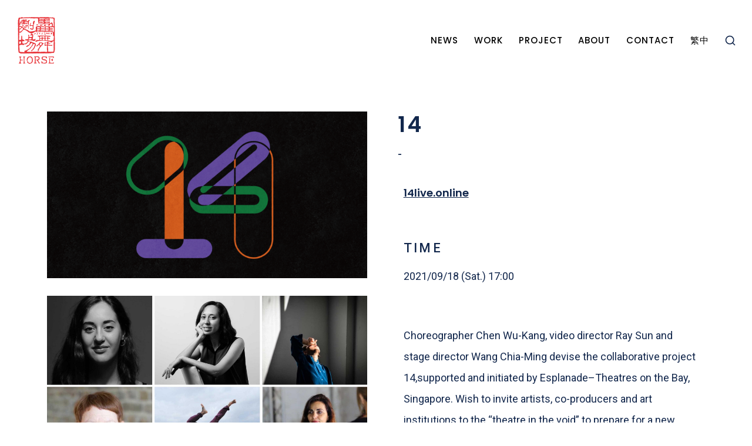

--- FILE ---
content_type: text/html; charset=UTF-8
request_url: https://horse.org.tw/en/dance/14-2/
body_size: 9112
content:
<!DOCTYPE html><html
lang=en-GB><head><meta
charset=UTF-8><meta
name=viewport content="width=device-width, initial-scale=1"><meta
http-equiv=X-UA-Compatible content="ie=edge">
 <script async src="https://www.googletagmanager.com/gtag/js?id=UA-163304061-1"></script> <script>window.dataLayer = window.dataLayer || [];
  function gtag(){dataLayer.push(arguments);}
  gtag('js', new Date());

  gtag('config', 'UA-163304061-1');</script> <link
media=all href=https://horse.org.tw/wp-content/cache/autoptimize/css/autoptimize_e910b13cf68cb2c170fcc13e73fdeabb.css rel=stylesheet><title>202114 - HORSE 驫舞劇場</title><meta
name=description content="Choreographer Chen Wu-Kang, video director Ray Sun and stage director Wang Chia-Ming devise the collaborative project 14,supported and initiated by Esplanade–Theatres on the Bay, Singapore. Wish to invite artists, co-producers and art institutions to the “theatre in the void” to prepare for a new possible viewing distance and spectatorial relationship in the future."><meta
name=robots content="max-snippet:-1, max-image-preview:large, max-video-preview:-1"><link
rel=canonical href=https://horse.org.tw/en/dance/14-2/ ><meta
property=og:locale content=en_GB><meta
property=og:locale:alternate content=zh_TW><meta
property=og:type content=article><meta
property=og:title content="202114 - HORSE 驫舞劇場"><meta
property=og:description content="Choreographer Chen Wu-Kang, video director Ray Sun and stage director Wang Chia-Ming devise the collaborative project 14,supported and initiated by Esplanade–Theatres on the Bay, Singapore. Wish to invite artists, co-producers and art institutions to the “theatre in the void” to prepare for a new possible viewing distance and spectatorial relationship in the future."><meta
property=og:url content=https://horse.org.tw/en/dance/14-2/ ><meta
property=og:site_name content="HORSE 驫舞劇場"><meta
property=og:image content=https://horse.org.tw/wp-content/uploads/2022/03/-1-4-e1653553094318.png><meta
property=og:image:secure_url content=https://horse.org.tw/wp-content/uploads/2022/03/-1-4-e1653553094318.png><meta
property=og:image:width content=800><meta
property=og:image:height content=416><meta
name=twitter:card content=summary_large_image><meta
name=twitter:description content="Choreographer Chen Wu-Kang, video director Ray Sun and stage director Wang Chia-Ming devise the collaborative project 14,supported and initiated by Esplanade–Theatres on the Bay, Singapore. Wish to invite artists, co-producers and art institutions to the “theatre in the void” to prepare for a new possible viewing distance and spectatorial relationship in the future."><meta
name=twitter:title content="202114 - HORSE 驫舞劇場"><meta
name=twitter:image content=https://horse.org.tw/wp-content/uploads/2022/03/-1-4-e1653553094318.png> <script type=application/ld+json class='yoast-schema-graph yoast-schema-graph--main'>{"@context":"https://schema.org","@graph":[{"@type":"WebSite","@id":"https://horse.org.tw/en/contemporary/#website","url":"https://horse.org.tw/en/contemporary/","name":"HORSE \u9a6b\u821e\u5287\u5834","inLanguage":"en-GB","description":"\u9a6b\u821e\u5287\u5834\u6210\u7acb\u65bc2004\u5e74\uff0c\u4ee5\u4e0d\u53d7\u62d8\u675f\u7121\u9650\u5275\u610f\u7684\u96c6\u9ad4\u5275\u4f5c\u3001\u7cbe\u6e96\u5230\u4f4d\u7684\u821e\u8e48\u80a2\u9ad4\u8868\u73fe\uff0c\u5c55\u73fe\u4e86\u7368\u6a39\u4e00\u5e5f\u7684\u821e\u8e48\u5287\u5834\u98a8\u683c\uff0c\u4e26\u7372\u5f97\u7d10\u7d04\u6642\u5831\u300c\u8ff7\u4eba\u3001\u5145\u6eff\u60f3\u50cf\u529b\uff0c\u4f86\u81ea\u53f0\u7063\u7684\u5168\u7537\u5b50\u821e\u5718\u300d\u7684\u8b9a\u8a31\u3002\u6210\u8ecd\u7b2c\u56db\u5e74\uff0c\u4ee5\u8a7c\u8ae7\u8207\u6df1\u5ea6\u4e26\u5177\u7684\u300a\u901f\u5ea6\u300b\uff0c\u9996\u5ea6\u5165\u570d\u4e26\u4e00\u8209\u62ff\u4e0b\u7b2c\u516d\u5c46\u53f0\u65b0\u85dd\u8853\u8868\u6f14\u85dd\u8853\u985e\u5927\u734e\uff0c\u800c\u5728\u5f97\u734e\u4e4b\u5f8c\uff0c\u6368\u68c4\u91cd\u8907\u8207\u81ea\u6211\u6284\u8972\u7684\u6377\u5f91\uff0c\u9a6b\u821e\u5287\u5834\u7684\u5275\u4f5c\u4e4b\u8def\u8f49\u800c\u6df1\u5316\u5167\u7701\uff0c\u6301\u7e8c\u95dc\u6ce8\u65bc\u5275\u4f5c\u5f62\u5f0f\u53ca\u8a9e\u5f59\u7684\u7834\u754c\u8207\u56de\u6b78\u3002","potentialAction":[{"@type":"SearchAction","target":"https://horse.org.tw/en/contemporary/?s={search_term_string}","query-input":"required name=search_term_string"}]},{"@type":"ImageObject","@id":"https://horse.org.tw/en/dance/14-2/#primaryimage","inLanguage":"en-GB","url":"https://horse.org.tw/wp-content/uploads/2022/03/-1-4-e1653553094318.png","width":800,"height":416},{"@type":"WebPage","@id":"https://horse.org.tw/en/dance/14-2/#webpage","url":"https://horse.org.tw/en/dance/14-2/","name":"202114 - HORSE \u9a6b\u821e\u5287\u5834","isPartOf":{"@id":"https://horse.org.tw/en/contemporary/#website"},"inLanguage":"en-GB","primaryImageOfPage":{"@id":"https://horse.org.tw/en/dance/14-2/#primaryimage"},"datePublished":"2021-09-18T03:26:20+00:00","dateModified":"2022-11-25T11:14:41+00:00","description":"Choreographer Chen Wu-Kang, video director Ray Sun and stage director Wang Chia-Ming devise the collaborative project 14,supported and initiated by Esplanade\u2013Theatres on the Bay, Singapore. Wish to invite artists, co-producers and art institutions to the \u201ctheatre in the void\u201d to prepare for a new possible viewing distance and spectatorial relationship in the future.","potentialAction":[{"@type":"ReadAction","target":["https://horse.org.tw/en/dance/14-2/"]}]}]}</script> <link
rel=dns-prefetch href=//fonts.googleapis.com><link
rel=alternate type=application/rss+xml title="HORSE 驫舞劇場 &raquo; Feed" href=https://horse.org.tw/en/feed/ ><link
rel=alternate type=application/rss+xml title="HORSE 驫舞劇場 &raquo; Comments Feed" href=https://horse.org.tw/en/comments/feed/ ><link
rel=alternate type=application/rss+xml title="HORSE 驫舞劇場 &raquo; 14 Comments Feed" href=https://horse.org.tw/en/dance/14-2/feed/ ><link
rel=stylesheet id=arkhitekton-fonts-css  href='//fonts.googleapis.com/css?family=Poppins%3A300%2C400%2C400i%2C500%2C600&#038;ver=1.1.4' type=text/css media=all><link
rel=stylesheet id=elementor-global-css  href='https://horse.org.tw/wp-content/cache/autoptimize/css/autoptimize_single_9421d28a50f5eed45faea522ec27f45a.css?ver=1599210455' type=text/css media=all><link
rel=stylesheet id=elementor-post-28296-css  href='https://horse.org.tw/wp-content/cache/autoptimize/css/autoptimize_single_550f10a28ee1c0affe72a59077f498f7.css?ver=1669374897' type=text/css media=all><link
rel=stylesheet id=google-fonts-1-css  href='https://fonts.googleapis.com/css?family=Roboto%3A100%2C100italic%2C200%2C200italic%2C300%2C300italic%2C400%2C400italic%2C500%2C500italic%2C600%2C600italic%2C700%2C700italic%2C800%2C800italic%2C900%2C900italic%7CRoboto+Slab%3A100%2C100italic%2C200%2C200italic%2C300%2C300italic%2C400%2C400italic%2C500%2C500italic%2C600%2C600italic%2C700%2C700italic%2C800%2C800italic%2C900%2C900italic&#038;ver=e20c5829a7c93161ebc2561d88523c14' type=text/css media=all> <script src="https://horse.org.tw/wp-content/cache/minify/c7035.js"></script>
 <link
rel=https://api.w.org/ href=https://horse.org.tw/wp-json/ ><link
rel=EditURI type=application/rsd+xml title=RSD href=https://horse.org.tw/xmlrpc.php?rsd><link
rel=wlwmanifest type=application/wlwmanifest+xml href=https://horse.org.tw/wp-includes/wlwmanifest.xml><link
rel=shortlink href='https://horse.org.tw/?p=28296'><link
rel=alternate type=application/json+oembed href="https://horse.org.tw/wp-json/oembed/1.0/embed?url=https%3A%2F%2Fhorse.org.tw%2Fen%2Fdance%2F14-2%2F"><link
rel=alternate type=text/xml+oembed href="https://horse.org.tw/wp-json/oembed/1.0/embed?url=https%3A%2F%2Fhorse.org.tw%2Fen%2Fdance%2F14-2%2F&#038;format=xml"><link
rel=alternate href=https://horse.org.tw/dance/14/ hreflang=zh><link
rel=alternate href=https://horse.org.tw/en/dance/14-2/ hreflang=en><meta
name=generator content="Powered by Slider Revolution 6.1.7 - responsive, Mobile-Friendly Slider Plugin for WordPress with comfortable drag and drop interface."><link
rel=icon href=https://horse.org.tw/wp-content/uploads/2020/02/cropped-logo_horse-32x32.png sizes=32x32><link
rel=icon href=https://horse.org.tw/wp-content/uploads/2020/02/cropped-logo_horse-192x192.png sizes=192x192><link
rel=apple-touch-icon-precomposed href=https://horse.org.tw/wp-content/uploads/2020/02/cropped-logo_horse-180x180.png><meta
name=msapplication-TileImage content=https://horse.org.tw/wp-content/uploads/2020/02/cropped-logo_horse-270x270.png> <script>function setREVStartSize(e){			
			try {								
				var pw = document.getElementById(e.c).parentNode.offsetWidth,
					newh;
				pw = pw===0 || isNaN(pw) ? window.innerWidth : pw;
				e.tabw = e.tabw===undefined ? 0 : parseInt(e.tabw);
				e.thumbw = e.thumbw===undefined ? 0 : parseInt(e.thumbw);
				e.tabh = e.tabh===undefined ? 0 : parseInt(e.tabh);
				e.thumbh = e.thumbh===undefined ? 0 : parseInt(e.thumbh);
				e.tabhide = e.tabhide===undefined ? 0 : parseInt(e.tabhide);
				e.thumbhide = e.thumbhide===undefined ? 0 : parseInt(e.thumbhide);
				e.mh = e.mh===undefined || e.mh=="" || e.mh==="auto" ? 0 : parseInt(e.mh,0);		
				if(e.layout==="fullscreen" || e.l==="fullscreen") 						
					newh = Math.max(e.mh,window.innerHeight);				
				else{					
					e.gw = Array.isArray(e.gw) ? e.gw : [e.gw];
					for (var i in e.rl) if (e.gw[i]===undefined || e.gw[i]===0) e.gw[i] = e.gw[i-1];					
					e.gh = e.el===undefined || e.el==="" || (Array.isArray(e.el) && e.el.length==0)? e.gh : e.el;
					e.gh = Array.isArray(e.gh) ? e.gh : [e.gh];
					for (var i in e.rl) if (e.gh[i]===undefined || e.gh[i]===0) e.gh[i] = e.gh[i-1];
										
					var nl = new Array(e.rl.length),
						ix = 0,						
						sl;					
					e.tabw = e.tabhide>=pw ? 0 : e.tabw;
					e.thumbw = e.thumbhide>=pw ? 0 : e.thumbw;
					e.tabh = e.tabhide>=pw ? 0 : e.tabh;
					e.thumbh = e.thumbhide>=pw ? 0 : e.thumbh;					
					for (var i in e.rl) nl[i] = e.rl[i]<window.innerWidth ? 0 : e.rl[i];
					sl = nl[0];									
					for (var i in nl) if (sl>nl[i] && nl[i]>0) { sl = nl[i]; ix=i;}															
					var m = pw>(e.gw[ix]+e.tabw+e.thumbw) ? 1 : (pw-(e.tabw+e.thumbw)) / (e.gw[ix]);					

					newh =  (e.type==="carousel" && e.justify==="true" ? e.gh[ix] : (e.gh[ix] * m)) + (e.tabh + e.thumbh);
				}			
				
				if(window.rs_init_css===undefined) window.rs_init_css = document.head.appendChild(document.createElement("style"));					
				document.getElementById(e.c).height = newh;
				window.rs_init_css.innerHTML += "#"+e.c+"_wrapper { height: "+newh+"px }";				
			} catch(e){
				console.log("Failure at Presize of Slider:" + e)
			}					   
		  };</script> <link
href="https://fonts.googleapis.com/css?family=Noto+Serif+TC&display=swap" rel=stylesheet></head><body
data-rsssl=1 class="portfolio-template-default single single-portfolio postid-28296 elementor-default elementor-kit-24135 elementor-page elementor-page-28296"><div
class=l-theme-wrapper><div
class=l-primary-header--responsive-wrapper><header
class="l-primary-header l-primary-header--responsive l-primary-header--wide-container"><div
class=container><div
class="d-flex align-items-center"><div
class="a-logo a-logo--image">
<a
href=https://horse.org.tw/en/contemporary/ style="width: 70px;height: 84px">
<img
width=500 height=600 src=https://horse.org.tw/wp-content/uploads/2022/01/horselogo2022.png class="a-logo--image__inner a-logo--image__inner--dark" alt srcset="https://horse.org.tw/wp-content/uploads/2022/01/horselogo2022.png 500w, https://horse.org.tw/wp-content/uploads/2022/01/horselogo2022-250x300.png 250w" sizes="(max-width: 500px) 100vw, 500px"><img
width=500 height=600 src=https://horse.org.tw/wp-content/uploads/2022/01/horselogo2022.png class="a-logo--image__inner a-logo--image__inner--light" alt srcset="https://horse.org.tw/wp-content/uploads/2022/01/horselogo2022.png 500w, https://horse.org.tw/wp-content/uploads/2022/01/horselogo2022-250x300.png 250w" sizes="(max-width: 500px) 100vw, 500px">  </a></div><div
class="ml-auto d-flex align-items-center"><div
class="l-primary-header__icons d-flex align-items-center">
<a
class="a-site-search-icon d-flex" href=#>
<svg
xmlns=http://www.w3.org/2000/svg width=20 height=20 viewBox="0 0 24 24" fill=none stroke=currentColor stroke-width=2 stroke-linecap=round stroke-linejoin=round class="feather feather-search"><circle
cx=11 cy=11 r=8></circle><line
x1=21 y1=21 x2=16.65 y2=16.65></line></svg>
</a></div>
<a
href=# class=l-primary-header--responsive__icon id=l-primary-header--responsive__icon>
<svg
style="enable-background:new 0 0 139 139;" width=42px height=42px version=1.1 viewBox="0 0 139 139" xml:space=preserve xmlns=http://www.w3.org/2000/svg xmlns:xlink=http://www.w3.org/1999/xlink><line
class=st0 x1=26.5 x2=112.5 y1=46.3 y2=46.3 /><line
class=st0 id=XMLID_9_ x1=26.5 x2=112.5 y1=92.7 y2=92.7 /><line
class=st0 id=XMLID_8_ x1=26.5 x2=112.5 y1=69.5 y2=69.5 /></svg>
</a></div></div><div
class=l-primary-header--responsive__nav><nav
class=menu-horse_en-container><ul
id=menu-horse_en class=menu><li
id=menu-item-26103 class="menu-item menu-item-type-post_type menu-item-object-page m-mega-menu--two menu-item-26103"><a
href=https://horse.org.tw/en/news-2/ >News</a></li><li
id=menu-item-26101 class="menu-item menu-item-type-post_type menu-item-object-page m-mega-menu--two menu-item-26101"><a
href=https://horse.org.tw/en/work/ >Work</a></li><li
id=menu-item-26965 class="menu-item menu-item-type-post_type menu-item-object-page m-mega-menu--two menu-item-26965"><a
href=https://horse.org.tw/en/project/ >Project</a></li><li
id=menu-item-26104 class="menu-item menu-item-type-post_type menu-item-object-page m-mega-menu--two menu-item-26104"><a
href=https://horse.org.tw/en/aboutus/ >About</a></li><li
id=menu-item-26102 class="menu-item menu-item-type-post_type menu-item-object-page m-mega-menu--two menu-item-26102"><a
href=https://horse.org.tw/en/contactus/ >Contact</a></li><li
id=menu-item-26107-zh class="lang-item lang-item-178 lang-item-zh lang-item-first menu-item menu-item-type-custom menu-item-object-custom menu-item-26107-zh"><a
href=https://horse.org.tw/dance/14/ hreflang=zh-TW lang=zh-TW>繁中</a></li></ul></nav></div></div></header></div><div
class=l-primary-header--default-wrapper><header
class="l-primary-header l-primary-header--default l-primary-header--wide-container"><div
class=container><div
class="d-flex align-items-stretch l-primary-header__holder"><div
class="a-logo a-logo--image">
<a
href=https://horse.org.tw/en/contemporary/ style="width: 70px;height: 84px">
<img
width=500 height=600 src=https://horse.org.tw/wp-content/uploads/2022/01/horselogo2022.png class="a-logo--image__inner a-logo--image__inner--dark" alt srcset="https://horse.org.tw/wp-content/uploads/2022/01/horselogo2022.png 500w, https://horse.org.tw/wp-content/uploads/2022/01/horselogo2022-250x300.png 250w" sizes="(max-width: 500px) 100vw, 500px"><img
width=500 height=600 src=https://horse.org.tw/wp-content/uploads/2022/01/horselogo2022.png class="a-logo--image__inner a-logo--image__inner--light" alt srcset="https://horse.org.tw/wp-content/uploads/2022/01/horselogo2022.png 500w, https://horse.org.tw/wp-content/uploads/2022/01/horselogo2022-250x300.png 250w" sizes="(max-width: 500px) 100vw, 500px">  </a></div><div
class="ml-auto d-flex align-items-center"><div
class="l-primary-header--default__nav d-inline-flex align-items-stretch"><nav
class="d-flex align-items-stretch m-nav-menu--horizontal"><ul
id=menu-horse_en-1 class="menu m-header-default-menu d-flex align-items-stretch"><li
class="menu-item menu-item-type-post_type menu-item-object-page m-mega-menu--two menu-item-26103"><a
href=https://horse.org.tw/en/news-2/ >News</a></li><li
class="menu-item menu-item-type-post_type menu-item-object-page m-mega-menu--two menu-item-26101"><a
href=https://horse.org.tw/en/work/ >Work</a></li><li
class="menu-item menu-item-type-post_type menu-item-object-page m-mega-menu--two menu-item-26965"><a
href=https://horse.org.tw/en/project/ >Project</a></li><li
class="menu-item menu-item-type-post_type menu-item-object-page m-mega-menu--two menu-item-26104"><a
href=https://horse.org.tw/en/aboutus/ >About</a></li><li
class="menu-item menu-item-type-post_type menu-item-object-page m-mega-menu--two menu-item-26102"><a
href=https://horse.org.tw/en/contactus/ >Contact</a></li><li
class="lang-item lang-item-178 lang-item-zh lang-item-first menu-item menu-item-type-custom menu-item-object-custom menu-item-26107-zh"><a
href=https://horse.org.tw/dance/14/ hreflang=zh-TW lang=zh-TW>繁中</a></li></ul></nav></div><div
class="l-primary-header__icons d-inline-flex align-items-stretch justify-content-end">
<a
class="a-site-search-icon d-flex" href=#>
<svg
xmlns=http://www.w3.org/2000/svg width=20 height=20 viewBox="0 0 24 24" fill=none stroke=currentColor stroke-width=2 stroke-linecap=round stroke-linejoin=round class="feather feather-search"><circle
cx=11 cy=11 r=8></circle><line
x1=21 y1=21 x2=16.65 y2=16.65></line></svg>
</a></div></div></div></div></header></div><div
class=m-site-search><div
class=m-site-search__content><div
class=m-site-search__close-icon>
<svg
xmlns=http://www.w3.org/2000/svg width=24 height=24 viewBox="0 0 24 24" fill=none stroke=currentColor stroke-width=2 stroke-linecap=round stroke-linejoin=round class="feather feather-x"><line
x1=18 y1=6 x2=6 y2=18></line><line
x1=6 y1=6 x2=18 y2=18></line></svg></div><div
class=container><div
class=m-site-search__content__inner><div
class=m-site-search__form><form
action=https://horse.org.tw/en/contemporary/ method=get>
<input
class=m-site-search__form__input placeholder=Search... type=search name=s id=search>
<label
class=m-site-search__form__icon>
<input
type=submit>
<span>
<svg
xmlns=http://www.w3.org/2000/svg width=20 height=20 viewBox="0 0 24 24" fill=none stroke=currentColor stroke-width=2 stroke-linecap=round stroke-linejoin=round class="feather feather-search"><circle
cx=11 cy=11 r=8></circle><line
x1=21 y1=21 x2=16.65 y2=16.65></line></svg>
</span>
</label></form></div></div></div></div></div><div
class=l-main-wrapper><div
class=container><div
class="p-portfolio-single h-large-top-padding h-large-bottom-padding"><div
class="row flex-row-reverse p-portfolio-single--sticky-content"><div
class="p-portfolio-single__content-wrapper col-sm-6 col-lg-6"><div
class=p-portfolio-single__content><div
class=p-portfolio-single__content__meta><h1 class="meta-title">14</h1><p
class=meta-subtitle>-</p></div><div
class=p-portfolio-single__content__inner><div
data-elementor-type=wp-post data-elementor-id=28296 class="elementor elementor-28296" data-elementor-settings=[]><div
class=elementor-inner><div
class=elementor-section-wrap><section
class="elementor-element elementor-element-a8c2a72 elementor-section-boxed elementor-section-height-default elementor-section-height-default neuron-fixed-no elementor-section elementor-top-section" data-id=a8c2a72 data-element_type=section><div
class="elementor-container elementor-column-gap-default"><div
class=elementor-row><div
class="elementor-element elementor-element-3e31d61 elementor-column elementor-col-100 elementor-top-column" data-id=3e31d61 data-element_type=column><div
class="elementor-column-wrap  elementor-element-populated"><div
class=elementor-widget-wrap><div
class="elementor-element elementor-element-c5e88c1 elementor-widget elementor-widget-text-editor" data-id=c5e88c1 data-element_type=widget data-widget_type=text-editor.default><div
class=elementor-widget-container><div
class="elementor-text-editor elementor-clearfix"><p><a
href=https://14live.online><span
style="text-decoration: underline;"><strong>14live.online</strong></span></a></p></div></div></div></div></div></div></div></div></section><section
class="elementor-element elementor-element-768d8221 elementor-section-boxed elementor-section-height-default elementor-section-height-default neuron-fixed-no elementor-section elementor-top-section" data-id=768d8221 data-element_type=section><div
class="elementor-container elementor-column-gap-default"><div
class=elementor-row><div
class="elementor-element elementor-element-642dc6d0 elementor-column elementor-col-100 elementor-top-column" data-id=642dc6d0 data-element_type=column><div
class="elementor-column-wrap  elementor-element-populated"><div
class=elementor-widget-wrap><div
class="elementor-element elementor-element-1de5fa4 elementor-widget elementor-widget-spacer" data-id=1de5fa4 data-element_type=widget data-widget_type=spacer.default><div
class=elementor-widget-container><div
class=elementor-spacer><div
class=elementor-spacer-inner></div></div></div></div><div
class="elementor-element elementor-element-94a9b1c elementor-widget elementor-widget-heading" data-id=94a9b1c data-element_type=widget data-widget_type=heading.default><div
class=elementor-widget-container><h3 class="elementor-heading-title elementor-size-default">TIME</h3></div></div><div
class="elementor-element elementor-element-4ac72ac8 elementor-widget elementor-widget-text-editor" data-id=4ac72ac8 data-element_type=widget data-widget_type=text-editor.default><div
class=elementor-widget-container><div
class="elementor-text-editor elementor-clearfix"><p><span
style="font-weight: 400;">2021/09/18 (Sat.) 17:00</span></p></div></div></div></div></div></div></div></div></section><section
class="elementor-element elementor-element-dbcdbc0 elementor-section-boxed elementor-section-height-default elementor-section-height-default neuron-fixed-no elementor-section elementor-top-section" data-id=dbcdbc0 data-element_type=section><div
class="elementor-container elementor-column-gap-default"><div
class=elementor-row><div
class="elementor-element elementor-element-45f6df3 elementor-column elementor-col-100 elementor-top-column" data-id=45f6df3 data-element_type=column><div
class="elementor-column-wrap  elementor-element-populated"><div
class=elementor-widget-wrap><div
class="elementor-element elementor-element-24ee200 elementor-widget elementor-widget-spacer" data-id=24ee200 data-element_type=widget data-widget_type=spacer.default><div
class=elementor-widget-container><div
class=elementor-spacer><div
class=elementor-spacer-inner></div></div></div></div><div
class="elementor-element elementor-element-ba97844 elementor-widget elementor-widget-text-editor" data-id=ba97844 data-element_type=widget data-widget_type=text-editor.default><div
class=elementor-widget-container><div
class="elementor-text-editor elementor-clearfix"><p><span
style="font-weight: 400;">Choreographer Chen Wu-Kang, video director Ray Sun and stage director Wang Chia-Ming devise the collaborative project 14,supported and initiated by Esplanade–Theatres on the Bay, Singapore. Wish to invite artists, co-producers and art institutions to the “theatre in the void” to prepare for a new possible viewing distance and spectatorial relationship in the future.</span></p><p> </p><p><span
style="font-weight: 400;">Each co-producer from 5 different countries of this project will work with 4 artists to contribute each artist’s 14 minutes in the void theatre to complete a 5-hour live-streaming performance in relays with open collaboration, showing how the artists from a wide spectrum reflect upon issues such as isolation, art, performance, theatre, time, eco-friendly, air travel, distance, life, pause,postponement, mask, air, embrace, breath, document, Internet, online, Virtuality, and Physicality after a year of the pandemic and to further explore a possible change in the nature of performance.</span></p><p><br><br><br></p></div></div></div></div></div></div></div></div></section><section
class="elementor-element elementor-element-ef39f7d elementor-section-boxed elementor-section-height-default elementor-section-height-default neuron-fixed-no elementor-section elementor-top-section" data-id=ef39f7d data-element_type=section><div
class="elementor-container elementor-column-gap-default"><div
class=elementor-row><div
class="elementor-element elementor-element-55ece34 elementor-column elementor-col-100 elementor-top-column" data-id=55ece34 data-element_type=column><div
class="elementor-column-wrap  elementor-element-populated"><div
class=elementor-widget-wrap><div
class="elementor-element elementor-element-c9c2bce elementor-widget elementor-widget-spacer" data-id=c9c2bce data-element_type=widget data-widget_type=spacer.default><div
class=elementor-widget-container><div
class=elementor-spacer><div
class=elementor-spacer-inner></div></div></div></div><div
class="elementor-element elementor-element-6f0c2fe elementor-widget elementor-widget-heading" data-id=6f0c2fe data-element_type=widget data-widget_type=heading.default><div
class=elementor-widget-container><h3 class="elementor-heading-title elementor-size-default">Credit</h3></div></div><div
class="elementor-element elementor-element-4da111d elementor-widget elementor-widget-text-editor" data-id=4da111d data-element_type=widget data-widget_type=text-editor.default><div
class=elementor-widget-container><div
class="elementor-text-editor elementor-clearfix"><p>Concept | CHEN Wu Kang and SUN Ruey Horng</p><p>Dramaturg｜TANG Fu Kuen</p><p>Director｜Tora HSU</p><p>Choreographers＆Performers｜WANG Ning, TIEN Hsiao Tzu, LIU I Ling, Anastasia Melati</p><p>Commentator | YU Yen Fang</p><p>Video Director｜CHEN Wei Sheng</p><p>Director of Photography｜CHEN Kuan Yu</p><p>Photography Assistant ｜WU Ching Hsuan, BIAN Zheng Yao</p><p>Light Design | HSU Shao Hsiang</p><p>Stage Manager｜SUN Wei Zhen</p><p>Lighting Direction｜WANG Li Hsuan</p><p>Audio Direction｜Andrew CHAO</p><p>Technical Execution | CHU Wei Ting, CHANG Wen Hsin, CHIU Chih Hsin , HUANG Yen Hsun, LI Chia Lu, LIN Shih Jie, LO Yu Tsan, SUE Xiao Yun, TANG Yu Hsuan, TONG Wang Ting, LAN Ge Fang , XIE Ming Ting, XU Hui Ting</p><p>Production Coordinator｜Ann WU, Joanne YEN</p><p>Production ｜KING KONG WAVE Production</p><p>Consultant | WANG Chia Ming</p><p>Producer | HSIA Man Ching</p><p>Associate Producer | HUANG Wen</p><p>Production Manager | YANG Li Chiao</p><p>Creative Assistant | WU Ho Ju</p><p>Website Creation | CHEN Cheng Tao</p><p>Visual Design | O.OO</p><p>Music Design | Blaire KO</p><p>Live-streaming construction | Voxel Vision Technology Corp.</p><p> </p></div></div></div></div></div></div></div></div></section><section
class="elementor-element elementor-element-08e3e72 elementor-section-boxed elementor-section-height-default elementor-section-height-default neuron-fixed-no elementor-section elementor-top-section" data-id=08e3e72 data-element_type=section><div
class="elementor-container elementor-column-gap-default"><div
class=elementor-row><div
class="elementor-element elementor-element-7050f94 elementor-column elementor-col-100 elementor-top-column" data-id=7050f94 data-element_type=column><div
class="elementor-column-wrap  elementor-element-populated"><div
class=elementor-widget-wrap><div
class="elementor-element elementor-element-3a6b3cc elementor-widget elementor-widget-spacer" data-id=3a6b3cc data-element_type=widget data-widget_type=spacer.default><div
class=elementor-widget-container><div
class=elementor-spacer><div
class=elementor-spacer-inner></div></div></div></div><div
class="elementor-element elementor-element-6f81ba9 elementor-widget elementor-widget-text-editor" data-id=6f81ba9 data-element_type=widget data-widget_type=text-editor.default><div
class=elementor-widget-container><div
class="elementor-text-editor elementor-clearfix"><p><span
style="font-weight: 400;">Commission as part</span></p><p><span
style="font-weight: 400;"><img
class="alignnone wp-image-28262" src=https://horse.org.tw/wp-content/uploads/2022/03/1200px-Esplanade_Singapore_logo.svg_-300x300.png alt width=109 height=109 srcset="https://horse.org.tw/wp-content/uploads/2022/03/1200px-Esplanade_Singapore_logo.svg_-300x300.png 300w, https://horse.org.tw/wp-content/uploads/2022/03/1200px-Esplanade_Singapore_logo.svg_-1024x1024.png 1024w, https://horse.org.tw/wp-content/uploads/2022/03/1200px-Esplanade_Singapore_logo.svg_-150x150.png 150w, https://horse.org.tw/wp-content/uploads/2022/03/1200px-Esplanade_Singapore_logo.svg_-768x768.png 768w, https://horse.org.tw/wp-content/uploads/2022/03/1200px-Esplanade_Singapore_logo.svg_-500x500.png 500w, https://horse.org.tw/wp-content/uploads/2022/03/1200px-Esplanade_Singapore_logo.svg_-1000x1000.png 1000w, https://horse.org.tw/wp-content/uploads/2022/03/1200px-Esplanade_Singapore_logo.svg_.png 1200w" sizes="(max-width: 109px) 100vw, 109px"></span></p><p><span
style="font-weight: 400;">Co-producer</span></p><p><img
class="alignnone wp-image-28263" src=https://horse.org.tw/wp-content/uploads/2022/03/3daccbb93fbefe74900164996fdaef75-300x245.png alt width=109 height=89 srcset="https://horse.org.tw/wp-content/uploads/2022/03/3daccbb93fbefe74900164996fdaef75-300x245.png 300w, https://horse.org.tw/wp-content/uploads/2022/03/3daccbb93fbefe74900164996fdaef75-1024x837.png 1024w, https://horse.org.tw/wp-content/uploads/2022/03/3daccbb93fbefe74900164996fdaef75-768x628.png 768w, https://horse.org.tw/wp-content/uploads/2022/03/3daccbb93fbefe74900164996fdaef75-1536x1256.png 1536w, https://horse.org.tw/wp-content/uploads/2022/03/3daccbb93fbefe74900164996fdaef75-2048x1674.png 2048w" sizes="(max-width: 109px) 100vw, 109px"></p><p><span
style="font-weight: 400;">Co-presenters</span></p><p><img
class="alignnone wp-image-28237" src=https://horse.org.tw/wp-content/uploads/2022/03/13413V315-1-2-1-300x162.png alt width=126 height=68 srcset="https://horse.org.tw/wp-content/uploads/2022/03/13413V315-1-2-1-300x162.png 300w, https://horse.org.tw/wp-content/uploads/2022/03/13413V315-1-2-1.png 624w" sizes="(max-width: 126px) 100vw, 126px"><img
class="alignnone wp-image-28265" src=https://horse.org.tw/wp-content/uploads/2022/03/logo-csc-small-300x212.gif alt width=121 height=85 srcset="https://horse.org.tw/wp-content/uploads/2022/03/logo-csc-small-300x212.gif 300w, https://horse.org.tw/wp-content/uploads/2022/03/logo-csc-small-768x543.gif 768w, https://horse.org.tw/wp-content/uploads/2022/03/logo-csc-small-560x400.gif 560w" sizes="(max-width: 121px) 100vw, 121px"><img
class="alignnone wp-image-28266" src=https://horse.org.tw/wp-content/uploads/2022/03/logo-lav-300x125.png alt width=156 height=65 srcset="https://horse.org.tw/wp-content/uploads/2022/03/logo-lav-300x125.png 300w, https://horse.org.tw/wp-content/uploads/2022/03/logo-lav.png 400w" sizes="(max-width: 156px) 100vw, 156px"><img
class="alignnone wp-image-28268" src=https://horse.org.tw/wp-content/uploads/2022/03/logo-e-commerce-salihara-FIN-300x158.png alt width=157 height=82 srcset="https://horse.org.tw/wp-content/uploads/2022/03/logo-e-commerce-salihara-FIN-300x158.png 300w, https://horse.org.tw/wp-content/uploads/2022/03/logo-e-commerce-salihara-FIN-1024x538.png 1024w, https://horse.org.tw/wp-content/uploads/2022/03/logo-e-commerce-salihara-FIN-768x403.png 768w, https://horse.org.tw/wp-content/uploads/2022/03/logo-e-commerce-salihara-FIN.png 1200w" sizes="(max-width: 157px) 100vw, 157px"><img
class="alignnone wp-image-28264" src=https://horse.org.tw/wp-content/uploads/2022/03/53246908_659682154490966_7637203269701337088_n-300x300.jpg alt width=102 height=102 srcset="https://horse.org.tw/wp-content/uploads/2022/03/53246908_659682154490966_7637203269701337088_n-300x300.jpg 300w, https://horse.org.tw/wp-content/uploads/2022/03/53246908_659682154490966_7637203269701337088_n-150x150.jpg 150w, https://horse.org.tw/wp-content/uploads/2022/03/53246908_659682154490966_7637203269701337088_n-768x768.jpg 768w, https://horse.org.tw/wp-content/uploads/2022/03/53246908_659682154490966_7637203269701337088_n-500x500.jpg 500w, https://horse.org.tw/wp-content/uploads/2022/03/53246908_659682154490966_7637203269701337088_n.jpg 972w" sizes="(max-width: 102px) 100vw, 102px"><img
class="alignnone wp-image-28267" src=https://horse.org.tw/wp-content/uploads/2022/03/16831039_1611719935508943_4256139805603084606_n-300x300.png alt width=109 height=109 srcset="https://horse.org.tw/wp-content/uploads/2022/03/16831039_1611719935508943_4256139805603084606_n.png 300w, https://horse.org.tw/wp-content/uploads/2022/03/16831039_1611719935508943_4256139805603084606_n-150x150.png 150w" sizes="(max-width: 109px) 100vw, 109px"></p></div></div></div></div></div></div></div></div></section><section
class="elementor-element elementor-element-8ab34e1 elementor-section-boxed elementor-section-height-default elementor-section-height-default neuron-fixed-no elementor-section elementor-top-section" data-id=8ab34e1 data-element_type=section><div
class="elementor-container elementor-column-gap-default"><div
class=elementor-row><div
class="elementor-element elementor-element-ffa0737 elementor-column elementor-col-100 elementor-top-column" data-id=ffa0737 data-element_type=column><div
class="elementor-column-wrap  elementor-element-populated"><div
class=elementor-widget-wrap><div
class="elementor-element elementor-element-b7f43c7 elementor-widget elementor-widget-spacer" data-id=b7f43c7 data-element_type=widget data-widget_type=spacer.default><div
class=elementor-widget-container><div
class=elementor-spacer><div
class=elementor-spacer-inner></div></div></div></div></div></div></div></div></div></section></div></div></div></div></div></div><div
class="col-sm-6 col-lg-6"><div
class=p-portfolio-gallery><div
class="row masonry"><div
class="selector col-12"><div
class="h-lightbox p-portfolio-gallery__item h-fadeInUpNeuron wow" >
<a
class="h-calculated-image h-lightbox-link" data-mfp-src=https://horse.org.tw/wp-content/uploads/2022/03/-1-4-e1653553094318.png style="padding-bottom: 52.000000% !important;">
<img
src=https://horse.org.tw/wp-content/uploads/2022/03/-1-4-e1653553094318.png alt="圖片 1">
</a></div></div><div
class="selector col-12"><div
class="h-lightbox p-portfolio-gallery__item h-fadeInUpNeuron wow" data-wow-delay=0.2s>
<a
class="h-calculated-image h-lightbox-link" data-mfp-src=https://horse.org.tw/wp-content/uploads/2022/03/IMG_1420.jpg style="padding-bottom: 56.307692% !important;">
<img
src=https://horse.org.tw/wp-content/uploads/2022/03/IMG_1420.jpg alt=IMG_1420>
</a></div></div><div
class="selector col-12"><div
class="h-lightbox p-portfolio-gallery__item h-fadeInUpNeuron wow" data-wow-delay=0.4s>
<a
class="h-calculated-image h-lightbox-link" data-mfp-src=https://horse.org.tw/wp-content/uploads/2022/03/IMG_1421.jpg style="padding-bottom: 56.307692% !important;">
<img
src=https://horse.org.tw/wp-content/uploads/2022/03/IMG_1421.jpg alt=IMG_1421>
</a></div></div><div
class="selector col-12"><div
class="h-lightbox p-portfolio-gallery__item h-fadeInUpNeuron wow" data-wow-delay=0.6s>
<a
class="h-calculated-image h-lightbox-link" data-mfp-src=https://horse.org.tw/wp-content/uploads/2022/03/IMG_1422.jpg style="padding-bottom: 56.307692% !important;">
<img
src=https://horse.org.tw/wp-content/uploads/2022/03/IMG_1422.jpg alt=IMG_1422>
</a></div></div><div
class="selector col-12"><div
class="h-lightbox p-portfolio-gallery__item h-fadeInUpNeuron wow" data-wow-delay=0.8s>
<a
class="h-calculated-image h-lightbox-link" data-mfp-src=https://horse.org.tw/wp-content/uploads/2022/03/IMG_1423.jpg style="padding-bottom: 56.307692% !important;">
<img
src=https://horse.org.tw/wp-content/uploads/2022/03/IMG_1423.jpg alt=IMG_1423>
</a></div></div><div
class="selector col-12"><div
class="h-lightbox p-portfolio-gallery__item h-fadeInUpNeuron wow" data-wow-delay=1s>
<a
class="h-calculated-image h-lightbox-link" data-mfp-src=https://horse.org.tw/wp-content/uploads/2022/03/IMG_1424.jpg style="padding-bottom: 56.307692% !important;">
<img
src=https://horse.org.tw/wp-content/uploads/2022/03/IMG_1424.jpg alt=IMG_1424>
</a></div></div><div
class="selector col-12"><div
class="h-lightbox p-portfolio-gallery__item h-fadeInUpNeuron wow" >
<a
class="h-calculated-image h-lightbox-link" data-mfp-src=https://horse.org.tw/wp-content/uploads/2022/03/IMG_1425.jpg style="padding-bottom: 56.307692% !important;">
<img
src=https://horse.org.tw/wp-content/uploads/2022/03/IMG_1425.jpg alt=IMG_1425>
</a></div></div></div></div></div></div></div></div><div
class=o-post-navigation><div
class=container><div
class=row><div
class="col-6 o-post-navigation__link prev">
<a
href=https://horse.org.tw/en/dance/horse-archiving/ rel=prev><div
class="d-flex align-items-center"><div
class=o-post-navigation__text-icon><h6 class="o-post-navigation__title">Prev</h6><h6 class="o-post-navigation__subtitle">HORSE Archiving</h6></div></div></a></div><div
class="col-6 o-post-navigation__link next h-align-right">
<a
href=https://horse.org.tw/en/dance/australia-taiwan-online-residency-exchange/ rel=next><div
class="d-flex align-items-center"><div
class=o-post-navigation__text-icon><h6 class="o-post-navigation__title">Next</h6><h6 class="o-post-navigation__subtitle">AUSTRALIA-TAIWAN ONLINE RESIDENCY EXCHANGE</h6></div></div></a></div></div></div></div></div><footer
class="l-primary-footer l-primary-footer--dark-skin l-primary-footer--wide-container h-fadeInFooterNeuron"><div
class=l-primary-footer__copyright><div
class=container><div
class=l-primary-footer__copyright__space><div
class="row d-flex align-items-center"><div
class=col-sm-6><div
class=l-primary-footer__copyright__text><p>Copyright © 2024 驫舞劇場 HORSE. All rights reserved.</p></div></div><div
class=col-sm-6><div
class="m-social-media l-primary-footer__copyright__social-media h-align-right"><ul><li><a
target=_SELF href=https://www.facebook.com/Horse.Taiwan/ ><i
class="fab fa-facebook-f"></i></a></li><li><a
target=_SELF href=https://www.instagram.com/horsedance.taiwan/ ><i
class="fab fa-instagram"></i></a></li><li><a
target=_SELF href=https://vimeo.com/user25021083><i
class="fab fa-vimeo"></i></a></li><li><a
target=_SELF href=https://www.youtube.com/channel/UCOVLnH8bPCnm6gIMbrhjtxQ><i
class="fab fa-youtube"></i></a></li></ul></div></div></div></div></div></div></footer>
<a
href=# class="a-to-top a-to-top--dark a-to-top--translate">
<svg
xmlns=http://www.w3.org/2000/svg width=26 height=26 viewBox="0 0 24 24" fill=none stroke=currentColor stroke-width=1.5 class="feather feather-arrow-up"><line
x1=12 y1=19 x2=12 y2=5></line><polyline
points="5 12 12 5 19 12"></polyline></svg>
</a></div> <script>let cust_login = document.getElementById("loginform");
            if(cust_login !== null) {
                var recaptcha_script = document.createElement('script');
                recaptcha_script.setAttribute('src','https://www.google.com/recaptcha/api.js');
                document.head.appendChild(recaptcha_script);                
            }</script> <script>var wpcf7 = {"apiSettings":{"root":"https:\/\/horse.org.tw\/wp-json\/contact-form-7\/v1","namespace":"contact-form-7\/v1"},"cached":"1"};</script> <script src='https://www.google.com/recaptcha/api.js?ver=e20c5829a7c93161ebc2561d88523c14'></script> <script>var elementorFrontendConfig = {"environmentMode":{"edit":false,"wpPreview":false},"i18n":{"shareOnFacebook":"Share on Facebook","shareOnTwitter":"Share on Twitter","pinIt":"Pin it","downloadImage":"Download image"},"is_rtl":false,"breakpoints":{"xs":0,"sm":480,"md":768,"lg":1025,"xl":1440,"xxl":1600},"version":"2.9.6","urls":{"assets":"https:\/\/horse.org.tw\/wp-content\/plugins\/elementor\/assets\/"},"settings":{"page":[],"general":{"elementor_global_image_lightbox":"yes","elementor_lightbox_enable_counter":"yes","elementor_lightbox_enable_fullscreen":"yes","elementor_lightbox_enable_zoom":"yes","elementor_lightbox_enable_share":"yes","elementor_lightbox_title_src":"title","elementor_lightbox_description_src":"description"},"editorPreferences":[]},"post":{"id":28296,"title":"202114 - HORSE \u9a6b\u821e\u5287\u5834","excerpt":"","featuredImage":"https:\/\/horse.org.tw\/wp-content\/uploads\/2022\/03\/-1-4-e1653553094318.png"}};</script> <script>(function() {
				var expirationDate = new Date();
				expirationDate.setTime( expirationDate.getTime() + 31536000 * 1000 );
				document.cookie = "pll_language=en; expires=" + expirationDate.toUTCString() + "; path=/; secure";
			}());</script><script src=https://stats.wp.com/e-202523.js async=async defer=defer></script> <script>_stq = window._stq || [];
	_stq.push([ 'view', {v:'ext',j:'1:8.6.1',blog:'182891252',post:'28296',tz:'8',srv:'horse.org.tw'} ]);
	_stq.push([ 'clickTrackerInit', '182891252', '28296' ]);</script> <script defer src="https://horse.org.tw/wp-content/cache/minify/85143.js"></script>
</body></html>
<!--
Performance optimized by W3 Total Cache. Learn more: https://www.boldgrid.com/w3-total-cache/

Object Caching 15/247 objects using disk
Page Caching using disk: enhanced 
Minified using disk
Database Caching 5/75 queries in 0.046 seconds using disk

Served from: horse.org.tw @ 2025-06-08 00:12:49 by W3 Total Cache
-->

--- FILE ---
content_type: text/css
request_url: https://horse.org.tw/wp-content/cache/autoptimize/css/autoptimize_single_9421d28a50f5eed45faea522ec27f45a.css?ver=1599210455
body_size: 981
content:
.elementor-widget-heading .elementor-heading-title{color:#12274c;font-family:"Roboto",'Roboto',微軟正黑體,sans-serif,Apple LiGothic Medium,Heiti TC,LiHei Pro;font-weight:500}.elementor-widget-image .widget-image-caption{color:#12274c;font-family:"Roboto",'Roboto',微軟正黑體,sans-serif,Apple LiGothic Medium,Heiti TC,LiHei Pro;font-weight:400}.elementor-widget-text-editor{color:#12274c;font-family:"Roboto",'Roboto',微軟正黑體,sans-serif,Apple LiGothic Medium,Heiti TC,LiHei Pro;font-weight:400}.elementor-widget-text-editor.elementor-drop-cap-view-stacked .elementor-drop-cap{background-color:#12274c}.elementor-widget-text-editor.elementor-drop-cap-view-framed .elementor-drop-cap,.elementor-widget-text-editor.elementor-drop-cap-view-default .elementor-drop-cap{color:#12274c;border-color:#12274c}.elementor-widget-button .elementor-button{font-family:"Roboto",'Roboto',微軟正黑體,sans-serif,Apple LiGothic Medium,Heiti TC,LiHei Pro;font-weight:500;background-color:#61ce70}.elementor-widget-divider{--divider-border-color:#12274c}.elementor-widget-divider .elementor-divider__text{color:#12274c;font-family:"Roboto Slab",'Roboto',微軟正黑體,sans-serif,Apple LiGothic Medium,Heiti TC,LiHei Pro;font-weight:400}.elementor-widget-divider.elementor-view-stacked .elementor-icon{background-color:#12274c}.elementor-widget-divider.elementor-view-framed .elementor-icon,.elementor-widget-divider.elementor-view-default .elementor-icon{color:#12274c;border-color:#12274c}.elementor-widget-divider.elementor-view-framed .elementor-icon,.elementor-widget-divider.elementor-view-default .elementor-icon svg{fill:#12274c}.elementor-widget-image-box .elementor-image-box-content .elementor-image-box-title{color:#12274c;font-family:"Roboto",'Roboto',微軟正黑體,sans-serif,Apple LiGothic Medium,Heiti TC,LiHei Pro;font-weight:500}.elementor-widget-image-box .elementor-image-box-content .elementor-image-box-description{color:#12274c;font-family:"Roboto",'Roboto',微軟正黑體,sans-serif,Apple LiGothic Medium,Heiti TC,LiHei Pro;font-weight:400}.elementor-widget-icon.elementor-view-stacked .elementor-icon{background-color:#12274c}.elementor-widget-icon.elementor-view-framed .elementor-icon,.elementor-widget-icon.elementor-view-default .elementor-icon{color:#12274c;border-color:#12274c}.elementor-widget-icon.elementor-view-framed .elementor-icon,.elementor-widget-icon.elementor-view-default .elementor-icon svg{fill:#12274c}.elementor-widget-icon-box.elementor-view-stacked .elementor-icon{background-color:#12274c}.elementor-widget-icon-box.elementor-view-framed .elementor-icon,.elementor-widget-icon-box.elementor-view-default .elementor-icon{fill:#12274c;color:#12274c;border-color:#12274c}.elementor-widget-icon-box .elementor-icon-box-content .elementor-icon-box-title{color:#12274c;font-family:"Roboto",'Roboto',微軟正黑體,sans-serif,Apple LiGothic Medium,Heiti TC,LiHei Pro;font-weight:500}.elementor-widget-icon-box .elementor-icon-box-content .elementor-icon-box-description{color:#12274c;font-family:"Roboto",'Roboto',微軟正黑體,sans-serif,Apple LiGothic Medium,Heiti TC,LiHei Pro;font-weight:400}.elementor-widget-star-rating .elementor-star-rating__title{color:#12274c;font-family:"Roboto",'Roboto',微軟正黑體,sans-serif,Apple LiGothic Medium,Heiti TC,LiHei Pro;font-weight:400}.elementor-widget-image-carousel .elementor-image-carousel-caption{font-family:"Roboto",'Roboto',微軟正黑體,sans-serif,Apple LiGothic Medium,Heiti TC,LiHei Pro;font-weight:500}.elementor-widget-image-gallery .gallery-item .gallery-caption{font-family:"Roboto",'Roboto',微軟正黑體,sans-serif,Apple LiGothic Medium,Heiti TC,LiHei Pro;font-weight:500}.elementor-widget-icon-list .elementor-icon-list-item:not(:last-child):after{border-color:#12274c}.elementor-widget-icon-list .elementor-icon-list-icon i{color:#12274c}.elementor-widget-icon-list .elementor-icon-list-icon svg{fill:#12274c}.elementor-widget-icon-list .elementor-icon-list-text{color:#12274c}.elementor-widget-icon-list .elementor-icon-list-item{font-family:"Roboto",'Roboto',微軟正黑體,sans-serif,Apple LiGothic Medium,Heiti TC,LiHei Pro;font-weight:400}.elementor-widget-counter .elementor-counter-number-wrapper{color:#12274c;font-family:"Roboto",'Roboto',微軟正黑體,sans-serif,Apple LiGothic Medium,Heiti TC,LiHei Pro;font-weight:500}.elementor-widget-counter .elementor-counter-title{color:#12274c;font-family:"Roboto Slab",'Roboto',微軟正黑體,sans-serif,Apple LiGothic Medium,Heiti TC,LiHei Pro;font-weight:400}.elementor-widget-progress .elementor-progress-wrapper .elementor-progress-bar{background-color:#12274c}.elementor-widget-progress .elementor-title{color:#12274c;font-family:"Roboto",'Roboto',微軟正黑體,sans-serif,Apple LiGothic Medium,Heiti TC,LiHei Pro;font-weight:400}.elementor-widget-testimonial .elementor-testimonial-content{color:#12274c;font-family:"Roboto",'Roboto',微軟正黑體,sans-serif,Apple LiGothic Medium,Heiti TC,LiHei Pro;font-weight:400}.elementor-widget-testimonial .elementor-testimonial-name{color:#12274c;font-family:"Roboto",'Roboto',微軟正黑體,sans-serif,Apple LiGothic Medium,Heiti TC,LiHei Pro;font-weight:500}.elementor-widget-testimonial .elementor-testimonial-job{color:#12274c;font-family:"Roboto Slab",'Roboto',微軟正黑體,sans-serif,Apple LiGothic Medium,Heiti TC,LiHei Pro;font-weight:400}.elementor-widget-tabs .elementor-tab-title,.elementor-widget-tabs .elementor-tab-title a{color:#12274c}.elementor-widget-tabs .elementor-tab-title.elementor-active a{color:#61ce70}.elementor-widget-tabs .elementor-tab-title{font-family:"Roboto",'Roboto',微軟正黑體,sans-serif,Apple LiGothic Medium,Heiti TC,LiHei Pro;font-weight:500}.elementor-widget-tabs .elementor-tab-content{color:#12274c;font-family:"Roboto",'Roboto',微軟正黑體,sans-serif,Apple LiGothic Medium,Heiti TC,LiHei Pro;font-weight:400}.elementor-widget-accordion .elementor-accordion-icon,.elementor-widget-accordion .elementor-accordion-title{color:#12274c}.elementor-widget-accordion .elementor-active .elementor-accordion-icon,.elementor-widget-accordion .elementor-active .elementor-accordion-title{color:#61ce70}.elementor-widget-accordion .elementor-accordion .elementor-tab-title{font-family:"Roboto",'Roboto',微軟正黑體,sans-serif,Apple LiGothic Medium,Heiti TC,LiHei Pro;font-weight:500}.elementor-widget-accordion .elementor-accordion .elementor-tab-content{color:#12274c;font-family:"Roboto",'Roboto',微軟正黑體,sans-serif,Apple LiGothic Medium,Heiti TC,LiHei Pro;font-weight:400}.elementor-widget-toggle .elementor-tab-title a,.elementor-widget-toggle .elementor-toggle-icon{color:#12274c}.elementor-widget-toggle .elementor-tab-title.elementor-active a,.elementor-widget-toggle .elementor-tab-title.elementor-active .elementor-toggle-icon{color:#61ce70}.elementor-widget-toggle .elementor-toggle .elementor-tab-title{font-family:"Roboto",'Roboto',微軟正黑體,sans-serif,Apple LiGothic Medium,Heiti TC,LiHei Pro;font-weight:500}.elementor-widget-toggle .elementor-toggle .elementor-tab-content{color:#12274c;font-family:"Roboto",'Roboto',微軟正黑體,sans-serif,Apple LiGothic Medium,Heiti TC,LiHei Pro;font-weight:400}.elementor-widget-alert .elementor-alert-title{font-family:"Roboto",'Roboto',微軟正黑體,sans-serif,Apple LiGothic Medium,Heiti TC,LiHei Pro;font-weight:500}.elementor-widget-alert .elementor-alert-description{font-family:"Roboto",'Roboto',微軟正黑體,sans-serif,Apple LiGothic Medium,Heiti TC,LiHei Pro;font-weight:400}.elementor-widget-neuron-countdown .neuron-countdown-wrapper .neuron-countdown-item .neuron-countdown-numbers{font-family:"Roboto",'Roboto',微軟正黑體,sans-serif,Apple LiGothic Medium,Heiti TC,LiHei Pro;font-weight:500}.elementor-widget-neuron-countdown .neuron-countdown-wrapper .neuron-countdown-item .neuron-countdown-label{font-family:"Roboto",'Roboto',微軟正黑體,sans-serif,Apple LiGothic Medium,Heiti TC,LiHei Pro;font-weight:500}.elementor-widget-neuron-search-form .a-site-search-icon svg line{stroke:#12274c !important}.elementor-widget-neuron-search-form .a-site-search-icon svg circle{stroke:#12274c !important}.elementor-widget-neuron-search-form .a-site-search-icon:hover svg line{stroke:#12274c !important}.elementor-widget-neuron-search-form .a-site-search-icon:hover svg circle{stroke:#12274c !important}.elementor-widget-neuron-hamburger .a-hamburger .a-hamburger__line:before{background-color:#12274c !important}.elementor-widget-neuron-hamburger .a-hamburger .a-hamburger__line .a-hamburger__line__inner:before{background-color:#12274c !important}.elementor-widget-neuron-hamburger .a-hamburger .a-hamburger__line .a-hamburger__line__inner:after{background-color:#12274c !important}.elementor-widget-neuron-hamburger .a-hamburger:hover .a-hamburger__line:before{background-color:#12274c !important}.elementor-widget-neuron-hamburger .a-hamburger:hover .a-hamburger__line .a-hamburger__line__inner:before{background-color:#12274c !important}.elementor-widget-neuron-hamburger .a-hamburger:hover .a-hamburger__line .a-hamburger__line__inner:after{background-color:#12274c !important}.elementor-section.elementor-section-boxed>.elementor-container{max-width:1350px}

--- FILE ---
content_type: text/css
request_url: https://horse.org.tw/wp-content/cache/autoptimize/css/autoptimize_single_550f10a28ee1c0affe72a59077f498f7.css?ver=1669374897
body_size: 158
content:
.elementor-28296 .elementor-element.elementor-element-1de5fa4 .elementor-spacer-inner{height:25px}.elementor-28296 .elementor-element.elementor-element-94a9b1c .elementor-heading-title{color:#12274c}.elementor-28296 .elementor-element.elementor-element-24ee200 .elementor-spacer-inner{height:25px}.elementor-28296 .elementor-element.elementor-element-c9c2bce .elementor-spacer-inner{height:25px}.elementor-28296 .elementor-element.elementor-element-6f0c2fe .elementor-heading-title{color:#12274c}.elementor-28296 .elementor-element.elementor-element-3a6b3cc .elementor-spacer-inner{height:25px}.elementor-28296 .elementor-element.elementor-element-b7f43c7 .elementor-spacer-inner{height:25px}